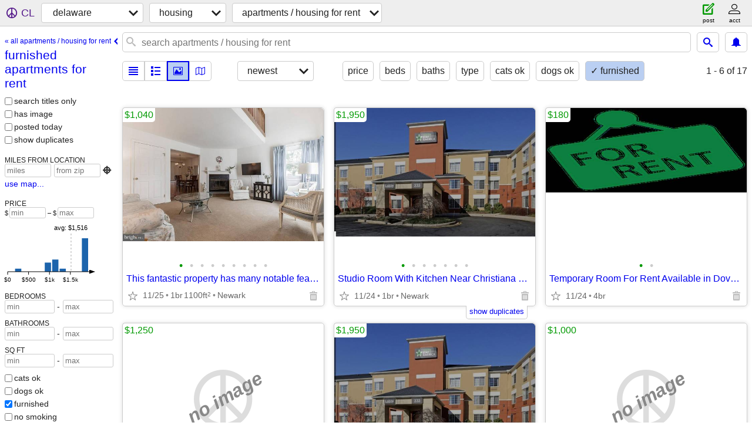

--- FILE ---
content_type: text/html; charset=utf-8
request_url: https://delaware.craigslist.org/search/furnished-apartment
body_size: 5528
content:
<!DOCTYPE html>
<html>
<head>
    
	<meta charset="UTF-8">
	<meta http-equiv="X-UA-Compatible" content="IE=Edge">
	<meta name="viewport" content="width=device-width,initial-scale=1">
	<meta property="og:site_name" content="craigslist">
	<meta name="twitter:card" content="preview">
	<meta property="og:title" content="delaware furnished apartments for rent - craigslist">
	<meta name="description" content="delaware furnished apartments for rent - craigslist">
	<meta property="og:description" content="delaware furnished apartments for rent - craigslist">
	<meta property="og:url" content="https://delaware.craigslist.org/search/furnished-apartment">
	<title>delaware furnished apartments for rent - craigslist</title>
	<link rel="canonical" href="https://delaware.craigslist.org/search/furnished-apartment">
	<link rel="alternate" href="https://delaware.craigslist.org/search/furnished-apartment" hreflang="x-default">



    <link rel="icon" href="/favicon.ico" id="favicon" />

<script type="application/ld+json" id="ld_searchpage_data" >
    {"@type":"SearchResultsPage","description":"delaware furnished apartments for rent ","breadcrumb":{"@context":"https://schema.org","itemListElement":[{"name":"delaware.craigslist.org","item":"https://delaware.craigslist.org","@type":"ListItem","position":1},{"position":2,"@type":"ListItem","name":"housing","item":"https://delaware.craigslist.org/search/hhh"},{"item":"https://delaware.craigslist.org/search/furnished-apartment","name":"furnished apartments for rent","position":3,"@type":"ListItem"}],"@type":"BreadcrumbList"},"@context":"https://schema.org"}
</script>


<script type="application/ld+json" id="ld_searchpage_results" >
    {"itemListElement":[{"position":"0","@type":"ListItem","item":{"@context":"http://schema.org","@type":"Apartment","longitude":-75.6863095269561,"address":{"addressRegion":"DE","addressLocality":"Newark","@type":"PostalAddress","postalCode":"","streetAddress":"","addressCountry":""},"latitude":39.7026910063485,"numberOfBathroomsTotal":1,"numberOfBedrooms":1,"name":"This fantastic property has many notable features"}},{"position":"1","@type":"ListItem","item":{"numberOfBedrooms":1,"numberOfBathroomsTotal":1,"longitude":-75.7150989372865,"address":{"@type":"PostalAddress","addressLocality":"Newark","addressRegion":"DE","addressCountry":"","streetAddress":"","postalCode":""},"latitude":39.6698994858193,"name":"Studio Room With Kitchen Near Christiana Hospital","@context":"http://schema.org","@type":"Apartment"}},{"position":"2","@type":"ListItem","item":{"name":"Temporary Room For Rent Available in Dover Delaware","@type":"Apartment","@context":"http://schema.org","numberOfBedrooms":4,"longitude":-75.5244002484278,"address":{"addressLocality":"Dover","@type":"PostalAddress","addressRegion":"DE","addressCountry":"","postalCode":"","streetAddress":""},"latitude":39.1581983274669}},{"@type":"ListItem","position":"3","item":{"@context":"http://schema.org","@type":"House","numberOfBathroomsTotal":3,"numberOfBedrooms":3,"latitude":39.7993994066678,"address":{"@type":"PostalAddress","addressLocality":"Wilmington","addressRegion":"DE","addressCountry":"","streetAddress":"","postalCode":""},"longitude":-75.5317014496107,"name":"LOVe 4 LEWES AN̈D OCEAN"}},{"position":"4","@type":"ListItem","item":{"@context":"http://schema.org","@type":"Apartment","longitude":-75.7150989372865,"address":{"addressRegion":"DE","@type":"PostalAddress","addressLocality":"Newark","postalCode":"","streetAddress":"","addressCountry":""},"latitude":39.6698994858193,"numberOfBathroomsTotal":1,"numberOfBedrooms":1,"name":"Studio Room With Kitchen Near Christiana Hospital"}},{"position":"5","@type":"ListItem","item":{"@type":"Apartment","@context":"http://schema.org","name":"beautiful 1 bedroom apartment suite in finished basement","address":{"addressRegion":"DE","addressLocality":"Newark","@type":"PostalAddress","postalCode":"","streetAddress":"","addressCountry":""},"latitude":39.6349015048212,"longitude":-75.699298480171,"numberOfBathroomsTotal":1,"numberOfBedrooms":1}},{"@type":"ListItem","position":"6","item":{"@context":"http://schema.org","@type":"Apartment","numberOfBathroomsTotal":1,"numberOfBedrooms":1,"longitude":-75.7150989372865,"address":{"addressRegion":"DE","addressLocality":"Newark","@type":"PostalAddress","postalCode":"","streetAddress":"","addressCountry":""},"latitude":39.6698994858193,"name":"Studio Room With Kitchen Near Christiana Hospital"}},{"item":{"@context":"http://schema.org","@type":"Apartment","latitude":38.5811398734273,"address":{"addressRegion":"DE","addressLocality":"Millsboro","@type":"PostalAddress","streetAddress":"","postalCode":"","addressCountry":""},"longitude":-75.2815801619066,"numberOfBedrooms":1,"numberOfBathroomsTotal":1,"name":"**Furnished Corporate Efficiency Apartment**"},"position":"7","@type":"ListItem"},{"position":"8","@type":"ListItem","item":{"name":"24202 Brach St - House & Bedroom for Rent","latitude":38.6548990222217,"address":{"addressLocality":"Harbeson","@type":"PostalAddress","addressRegion":"DE","addressCountry":"","streetAddress":"","postalCode":""},"longitude":-75.2667038857146,"numberOfBathroomsTotal":2,"numberOfBedrooms":2,"@type":"House","@context":"http://schema.org"}},{"position":"9","@type":"ListItem","item":{"numberOfBathroomsTotal":1,"numberOfBedrooms":1,"address":{"addressCountry":"","postalCode":"","streetAddress":"","addressLocality":"Newark","@type":"PostalAddress","addressRegion":"DE"},"latitude":39.6698994858193,"longitude":-75.7150989372865,"name":"Studio Room With Kitchen Near Christiana Hospital","@context":"http://schema.org","@type":"Apartment"}},{"item":{"name":"Studio Room With Kitchen Near Christiana Hospital","numberOfBedrooms":1,"numberOfBathroomsTotal":1,"longitude":-75.7150989372865,"address":{"postalCode":"","streetAddress":"","addressCountry":"","addressRegion":"DE","addressLocality":"Newark","@type":"PostalAddress"},"latitude":39.6698994858193,"@type":"Apartment","@context":"http://schema.org"},"@type":"ListItem","position":"10"},{"item":{"@context":"http://schema.org","@type":"House","numberOfBathroomsTotal":2,"numberOfBedrooms":4,"address":{"addressCountry":"","streetAddress":"","postalCode":"","@type":"PostalAddress","addressLocality":"Nassau","addressRegion":"DE"},"longitude":-75.1348130119872,"latitude":38.7806598204994,"name":"Winter Rental - Available 11/15/25 to 03/30/2026"},"position":"11","@type":"ListItem"},{"item":{"name":"Studio Apartment","numberOfBathroomsTotal":1,"numberOfBedrooms":1,"longitude":-75.1677752739393,"address":{"addressCountry":"","streetAddress":"","postalCode":"","addressLocality":"Lewes","@type":"PostalAddress","addressRegion":"DE"},"latitude":38.6949957546384,"@type":"Apartment","@context":"http://schema.org"},"@type":"ListItem","position":"12"},{"item":{"name":"Studio Room With Kitchen Near Christiana Hospital","address":{"addressCountry":"","postalCode":"","streetAddress":"","addressLocality":"Newark","@type":"PostalAddress","addressRegion":"DE"},"latitude":39.6698994858193,"longitude":-75.7150989372865,"numberOfBathroomsTotal":1,"numberOfBedrooms":1,"@type":"Apartment","@context":"http://schema.org"},"@type":"ListItem","position":"13"},{"item":{"@type":"Apartment","@context":"http://schema.org","name":"Studio Room With Kitchen Near Christiana Hospital","numberOfBathroomsTotal":1,"numberOfBedrooms":1,"address":{"@type":"PostalAddress","addressLocality":"Newark","addressRegion":"DE","addressCountry":"","postalCode":"","streetAddress":""},"longitude":-75.7150989372865,"latitude":39.6698994858193},"position":"14","@type":"ListItem"},{"@type":"ListItem","position":"15","item":{"@context":"http://schema.org","@type":"Apartment","numberOfBedrooms":1,"numberOfBathroomsTotal":3,"address":{"addressRegion":"DE","addressLocality":"Newark","@type":"PostalAddress","streetAddress":"","postalCode":"","addressCountry":""},"latitude":39.642298389956,"longitude":-75.713500957996,"name":"Room for rent in a nice neigborhood in newark short stay"}},{"item":{"name":"Studio Room With Kitchen Near Christiana Hospital","address":{"addressRegion":"DE","addressLocality":"Newark","@type":"PostalAddress","postalCode":"","streetAddress":"","addressCountry":""},"longitude":-75.7150989372865,"latitude":39.6698994858193,"numberOfBathroomsTotal":1,"numberOfBedrooms":1,"@type":"Apartment","@context":"http://schema.org"},"@type":"ListItem","position":"16"}],"@type":"ItemList","@context":"https://schema.org"}
</script>

    <style>
        body {
            font-family: sans-serif;
        }

        #no-js {
            position: fixed;
            z-index: 100000;
            top: 0;
            bottom: 0;
            left: 0;
            right: 0;
            overflow:auto;
            margin: 0;
            background: transparent;
        }

        #no-js h1 {
            margin: 0;
            padding: .5em;
            color: #00E;
            background-color: #cccccc;
        }

        #no-js  p {
            margin: 1em;
        }

        .no-js header,
        .no-js form,
        .no-js .tsb,
        .unsupported-browser header,
        .unsupported-browser form,
        .unsupported-browser .tsb {
            display: none;
        }

        #curtain {
            display: none;
            position: fixed;
            z-index: 9000;
            top: 0;
            bottom: 0;
            left: 0;
            right: 0;
            margin: 0;
            padding: 0;
            border: 0;
            background: transparent;
        }

        .show-curtain #curtain {
            display: block;
        }

        #curtain .cover,
        #curtain .content {
            position: absolute;
            display: block;
            top: 0;
            bottom: 0;
            left: 0;
            right: 0;
            margin: 0;
            padding: 0;
            border: 0;
        }

        #curtain .cover {
            z-index: 1;
            background-color: white;
        }

        .show-curtain #curtain .cover {
            opacity: 0.7;
        }

        .show-curtain.clear #curtain .cover {
            opacity: 0;
        }

        .show-curtain.opaque #curtain .cover {
            opacity: 1;
        }

        #curtain .content {
            z-index: 2;
            background: transparent;
            color: #00E;

            display: flex;
            flex-direction: column;
            justify-content: center;
            align-items: center;
        }

        .unrecoverable #curtain .content,
        .unsupported-browser #curtain .content {
            display: block;
            align-items: start;
        }

        #curtain h1 {
            margin: 0;
            padding: .5em;
            background-color: #cccccc;
        }

        #curtain  p {
            margin: 1em;
            color: black;
        }

        .pacify #curtain .icom-:after {
            content: "\eb23";
        }

        #curtain .text {
            display: none;
        }

        .loading #curtain .text.loading,
        .reading #curtain .text.reading,
        .writing #curtain .text.writing,
        .saving #curtain .text.saving,
        .searching #curtain .text.searching,
        .unrecoverable #curtain .text.unrecoverable,
        .message #curtain .text.message {
            display: block;
        }

        .unrecoverable #curtain .text.unrecoverable {
        }

        @keyframes rotate {
            from {
                transform: rotate(0deg);
            }
            to {
                transform: rotate(359deg);
            }
        }

        .pacify #curtain .icom- {
            font-size: 3em;
            animation: rotate 2s infinite linear;
        }
    </style>

    <style>
        body {
            margin: 0;
            border: 0;
            padding: 0;
        }

        ol.cl-static-search-results, .cl-static-header {
            display:none;
        }

        .no-js ol.cl-static-search-results, .no-js .cl-static-header {
            display:block;
        }
    </style>


</head>

<body  class="no-js"  >



    <div class="cl-content">
        <main>
        </main>
    </div>

    <div id="curtain">
        <div class="cover"></div>
        <div class="content">
            <div class="icom-"></div>
            <div class="text loading">loading</div>
            <div class="text reading">reading</div>
            <div class="text writing">writing</div>
            <div class="text saving">saving</div>
            <div class="text searching">searching</div>
            <div id="curtainText" class="text message"></div>
            <div class="text unrecoverable">
                 <p><a id="cl-unrecoverable-hard-refresh" href="#" onclick="location.reload(true);">refresh the page.</a></p>
             </div>
         </div>
    </div>



    <script>
        (function() {
            try {
                window.onpageshow = function(event) {
                    if (event.persisted && cl.upTime()>1000 && /iPhone/.test(navigator.userAgent)) {
                        window.location.reload();
                    }
                };

                window.addEventListener('DOMContentLoaded', function() {
                    document.body.classList.remove('no-js');
                });
                document.body.classList.remove('no-js');
            } catch(e) {
                console.log(e);
            }
        })();
    </script>

    
     
     <script src="https://www.craigslist.org/static/www/fe1141f8afb66937ffbab164eb475119c480fc7b.js" crossorigin="anonymous"></script>
     <script>
         window.cl.init(
             'https://www.craigslist.org/static/www/',
             '',
             'www',
             'search',
             {
'areaAbbrev': "dlw",
'areaCoords': ["39.145699","-75.483498"],
'areaId': "193",
'areaName': "delaware",
'defaultLocale': "en_US",
'initialCategoryAbbr': "apa",
'location': {"radius":3.8,"lon":-75.494,"areaId":193,"postal":"19901","region":"DE","url":"delaware.craigslist.org","lat":39.158,"country":"US","city":"Dover"},
'nearbyAreas': [{"host":"southjersey","name":"south jersey"},{"host":"easternshore","name":"eastern shore"},{"host":"annapolis","name":"annapolis"},{"name":"philadelphia","host":"philadelphia"},{"host":"baltimore","name":"baltimore"},{"name":"lancaster, PA","host":"lancaster"},{"host":"smd","name":"southern MD"},{"host":"washingtondc","name":"washington, DC"},{"host":"reading","name":"reading"},{"name":"york, PA","host":"york"},{"name":"central NJ","host":"cnj"},{"host":"allentown","name":"allentown"},{"host":"frederick","name":"frederick"},{"name":"harrisburg","host":"harrisburg"},{"name":"jersey shore","host":"jerseyshore"},{"host":"fredericksburg","name":"fredericksburg"},{"name":"cumberland val","host":"chambersburg"},{"host":"newyork","name":"new york"},{"host":"martinsburg","name":"eastern WV"},{"host":"newjersey","name":"north jersey"},{"name":"winchester","host":"winchester"},{"host":"poconos","name":"poconos"},{"name":"richmond, VA","host":"richmond"},{"name":"scranton","host":"scranton"},{"name":"norfolk","host":"norfolk"},{"host":"williamsport","name":"williamsport"},{"host":"longisland","name":"long island"},{"host":"pennstate","name":"state college"},{"name":"western MD","host":"westmd"},{"host":"charlottesville","name":"charlottesville"},{"name":"altoona","host":"altoona"},{"name":"harrisonburg","host":"harrisonburg"},{"name":"hudson valley","host":"hudsonvalley"},{"host":"newhaven","name":"new haven"},{"host":"binghamton","name":"binghamton"},{"host":"catskills","name":"catskills"},{"host":"elmira","name":"elmira"},{"name":"outer banks","host":"outerbanks"},{"host":"nwct","name":"northwest CT"},{"host":"oneonta","name":"oneonta"}],
'seoLinks': 0,
'subareas': [],
'whereAmI': {"area":{"region":"DE","id":193,"lon":"-75.483498","abbr":"dlw","country":"US","subareas":[],"lat":"39.145699","name":"delaware","description":"delaware","hostname":"delaware"},"subareaId":0,"nearbyAreas":[{"id":167,"region":"PA","lon":"-75.500000","subareas":[],"country":"US","abbr":"alt","hostname":"allentown","name":"allentown","description":"lehigh valley","lat":"40.599998"},{"lon":"-76.492500","id":460,"region":"MD","hostname":"annapolis","description":"annapolis, MD","name":"annapolis","lat":"38.978298","subareas":[],"country":"US","abbr":"anp"},{"lat":"39.307999","description":"baltimore, MD","name":"baltimore","hostname":"baltimore","abbr":"bal","country":"US","subareas":[],"lon":"-76.616997","region":"MD","id":34},{"lat":"40.363098","hostname":"cnj","name":"central NJ","description":"central NJ","country":"US","abbr":"cnj","subareas":[],"lon":"-74.661400","region":"NJ","id":349},{"lon":"-77.633301","region":"PA","id":705,"lat":"39.933300","description":"cumberland valley","name":"cumberland val","hostname":"chambersburg","abbr":"cbg","country":"US","subareas":[]},{"hostname":"easternshore","description":"eastern shore","name":"eastern shore","lat":"38.770100","subareas":[],"country":"US","abbr":"esh","lon":"-76.072098","id":328,"region":"MD"},{"lat":"39.414299","name":"frederick","description":"frederick, MD","hostname":"frederick","abbr":"fdk","country":"US","subareas":[],"lon":"-77.410500","region":"MD","id":633},{"lat":"38.301800","name":"fredericksburg","description":"fredericksburg, VA","hostname":"fredericksburg","abbr":"ezf","country":"US","subareas":[],"lon":"-77.470802","region":"VA","id":457},{"lat":"40.273602","hostname":"harrisburg","name":"harrisburg","description":"harrisburg, PA","country":"US","abbr":"hrs","subareas":[],"lon":"-76.884697","region":"PA","id":166},{"id":561,"region":"NJ","lon":"-74.012199","subareas":[],"abbr":"jys","country":"US","description":"jersey shore","name":"jersey shore","hostname":"jerseyshore","lat":"40.222500"},{"subareas":[],"country":"US","abbr":"lns","hostname":"lancaster","description":"lancaster, PA","name":"lancaster, PA","lat":"40.037800","id":279,"region":"PA","lon":"-76.305801"},{"lon":"-75.164200","id":17,"region":"PA","hostname":"philadelphia","description":"philadelphia","name":"philadelphia","lat":"39.952202","subareas":[],"country":"US","abbr":"phi"},{"lon":"-75.927200","region":"PA","id":278,"lat":"40.335602","hostname":"reading","description":"reading, PA","name":"reading","country":"US","abbr":"rea","subareas":[]},{"country":"US","abbr":"snj","subareas":[],"lat":"39.480301","hostname":"southjersey","name":"south jersey","description":"south jersey","region":"NJ","id":286,"lon":"-75.013901"},{"country":"US","abbr":"smd","subareas":[],"lat":"38.534199","hostname":"smd","description":"southern maryland","name":"southern MD","region":"MD","id":556,"lon":"-76.783401"},{"lat":"38.889999","description":"washington, DC","name":"washington, DC","hostname":"washingtondc","abbr":"wdc","country":"US","subareas":[{"lon":"-77.035215","id":1,"lat":"38.913234","name":"district of columbia","description":"district of columbia","abbr":"doc"},{"lon":"-77.012426","id":3,"name":"maryland","description":"maryland","lat":"39.012730","abbr":"mld"},{"lat":"38.855145","description":"northern virginia","name":"northern virginia","abbr":"nva","lon":"-77.201794","id":2}],"lon":"-77.029999","region":"DC","id":10},{"country":"US","abbr":"yrk","subareas":[],"lat":"39.962502","hostname":"york","name":"york, PA","description":"york, PA","region":"PA","id":357,"lon":"-76.728104"}],"searchLocation":0}
},
             0
         );
     </script>
     

    
    <iframe id="cl-local-storage" src="https://www.craigslist.org/static/www/localStorage-092e9f9e2f09450529e744902aa7cdb3a5cc868d.html" style="display:none;"></iframe>
    


    <script>
        window.cl.specialCurtainMessages = {
            unsupportedBrowser: [
                "We've detected you are using a browser that is missing critical features.",
                "Please visit craigslist from a modern browser."
            ],
            unrecoverableError: [
                "There was an error loading the page."
            ]
        };
    </script>
    <div class="cl-static-header">
        <a href="/">craigslist</a>
            <h1>delaware furnished apartments for rent </h1>
    </div>

    <ol class="cl-static-search-results">
        <li class="cl-static-hub-links">
            <div>see also</div>
                <p>
                    <a href="https://delaware.craigslist.org/search/studio-apartment">
                        studio apartments
                    </a>
                </p>
                <p>
                    <a href="https://delaware.craigslist.org/search/one-bedroom-apartment">
                        one bedroom apartments for rent
                    </a>
                </p>
                <p>
                    <a href="https://delaware.craigslist.org/search/two-bedroom-apartment">
                        two bedroom apartments for rent
                    </a>
                </p>
                <p>
                    <a href="https://delaware.craigslist.org/search/furnished-apartment">
                        furnished apartments for rent
                    </a>
                </p>
                <p>
                    <a href="https://delaware.craigslist.org/search/house-for-rent">
                        houses for rent
                    </a>
                </p>
                <p>
                    <a href="https://delaware.craigslist.org/search/pet-friendly-apartment">
                        pet friendly apartments for rent
                    </a>
                </p>
        </li>
        <li class="cl-static-search-result" title="This fantastic property has many notable features">
            <a href="https://delaware.craigslist.org/apa/d/newark-this-fantastic-property-has-many/7898301412.html">
                <div class="title">This fantastic property has many notable features</div>

                <div class="details">
                    <div class="price">$1,040</div>
                    <div class="location">
                        Newark
                    </div>
                </div>
            </a>
        </li>
        <li class="cl-static-search-result" title="Studio Room With Kitchen Near Christiana Hospital">
            <a href="https://delaware.craigslist.org/apa/d/newark-studio-room-with-kitchen-near/7898002540.html">
                <div class="title">Studio Room With Kitchen Near Christiana Hospital</div>

                <div class="details">
                    <div class="price">$1,950</div>
                    <div class="location">
                        Newark
                    </div>
                </div>
            </a>
        </li>
        <li class="cl-static-search-result" title="Temporary Room For Rent Available in Dover Delaware">
            <a href="https://delaware.craigslist.org/apa/d/dover-temporary-room-for-rent-available/7892485447.html">
                <div class="title">Temporary Room For Rent Available in Dover Delaware</div>

                <div class="details">
                    <div class="price">$180</div>
                </div>
            </a>
        </li>
        <li class="cl-static-search-result" title="LOVe 4 LEWES AN̈D OCEAN">
            <a href="https://delaware.craigslist.org/apa/d/wilmington-love-lewes-and-ocean/7892920373.html">
                <div class="title">LOVe 4 LEWES AN̈D OCEAN</div>

                <div class="details">
                    <div class="price">$1,250</div>
                    <div class="location">
                        LEWES
                    </div>
                </div>
            </a>
        </li>
        <li class="cl-static-search-result" title="Studio Room With Kitchen Near Christiana Hospital">
            <a href="https://delaware.craigslist.org/apa/d/newark-studio-room-with-kitchen-near/7897123860.html">
                <div class="title">Studio Room With Kitchen Near Christiana Hospital</div>

                <div class="details">
                    <div class="price">$1,950</div>
                    <div class="location">
                        Newark
                    </div>
                </div>
            </a>
        </li>
        <li class="cl-static-search-result" title="beautiful 1 bedroom apartment suite in finished basement">
            <a href="https://delaware.craigslist.org/apa/d/newark-beautiful-bedroom-apartment/7896052988.html">
                <div class="title">beautiful 1 bedroom apartment suite in finished basement</div>

                <div class="details">
                    <div class="price">$1,000</div>
                    <div class="location">
                        Brennan estates bear Delaware
                    </div>
                </div>
            </a>
        </li>
        <li class="cl-static-search-result" title="Studio Room With Kitchen Near Christiana Hospital">
            <a href="https://delaware.craigslist.org/apa/d/newark-studio-room-with-kitchen-near/7896482350.html">
                <div class="title">Studio Room With Kitchen Near Christiana Hospital</div>

                <div class="details">
                    <div class="price">$1,952</div>
                    <div class="location">
                        Newark
                    </div>
                </div>
            </a>
        </li>
        <li class="cl-static-search-result" title="**Furnished Corporate Efficiency Apartment**">
            <a href="https://delaware.craigslist.org/apa/d/millsboro-furnished-corporate/7896418728.html">
                <div class="title">**Furnished Corporate Efficiency Apartment**</div>

                <div class="details">
                    <div class="price">$1,095</div>
                    <div class="location">
                        Millsboro, Lewes, Rehoboth Beach Vicinity
                    </div>
                </div>
            </a>
        </li>
        <li class="cl-static-search-result" title="24202 Brach St - House &amp; Bedroom for Rent">
            <a href="https://delaware.craigslist.org/apa/d/harbeson-brach-st-house-bedroom-for-rent/7896012363.html">
                <div class="title">24202 Brach St - House &amp; Bedroom for Rent</div>

                <div class="details">
                    <div class="price">$1,000</div>
                    <div class="location">
                        Georgetown
                    </div>
                </div>
            </a>
        </li>
        <li class="cl-static-search-result" title="Studio Room With Kitchen Near Christiana Hospital">
            <a href="https://delaware.craigslist.org/apa/d/newark-studio-room-with-kitchen-near/7895501718.html">
                <div class="title">Studio Room With Kitchen Near Christiana Hospital</div>

                <div class="details">
                    <div class="price">$1,952</div>
                    <div class="location">
                        Newark
                    </div>
                </div>
            </a>
        </li>
        <li class="cl-static-search-result" title="Studio Room With Kitchen Near Christiana Hospital">
            <a href="https://delaware.craigslist.org/apa/d/newark-studio-room-with-kitchen-near/7894887163.html">
                <div class="title">Studio Room With Kitchen Near Christiana Hospital</div>

                <div class="details">
                    <div class="price">$1,952</div>
                    <div class="location">
                        Newark
                    </div>
                </div>
            </a>
        </li>
        <li class="cl-static-search-result" title="Winter Rental - Available 11/15/25 to 03/30/2026">
            <a href="https://delaware.craigslist.org/apa/d/nassau-winter-rental-available-to/7894383228.html">
                <div class="title">Winter Rental - Available 11/15/25 to 03/30/2026</div>

                <div class="details">
                    <div class="price">$1,100</div>
                    <div class="location">
                        Lewes Beach
                    </div>
                </div>
            </a>
        </li>
        <li class="cl-static-search-result" title="Studio Apartment">
            <a href="https://delaware.craigslist.org/apa/d/lewes-studio-apartment/7889451874.html">
                <div class="title">Studio Apartment</div>

                <div class="details">
                    <div class="price">$1,100</div>
                    <div class="location">
                        Lewes DE
                    </div>
                </div>
            </a>
        </li>
        <li class="cl-static-search-result" title="Studio Room With Kitchen Near Christiana Hospital">
            <a href="https://delaware.craigslist.org/apa/d/newark-studio-room-with-kitchen-near/7892233520.html">
                <div class="title">Studio Room With Kitchen Near Christiana Hospital</div>

                <div class="details">
                    <div class="price">$1,950</div>
                    <div class="location">
                        Newark
                    </div>
                </div>
            </a>
        </li>
        <li class="cl-static-search-result" title="Studio Room With Kitchen Near Christiana Hospital">
            <a href="https://delaware.craigslist.org/apa/d/newark-studio-room-with-kitchen-near/7890638647.html">
                <div class="title">Studio Room With Kitchen Near Christiana Hospital</div>

                <div class="details">
                    <div class="price">$1,950</div>
                    <div class="location">
                        Newark
                    </div>
                </div>
            </a>
        </li>
        <li class="cl-static-search-result" title="Room for rent in a nice neigborhood in newark short stay">
            <a href="https://delaware.craigslist.org/apa/d/newark-room-for-rent-in-nice/7890601186.html">
                <div class="title">Room for rent in a nice neigborhood in newark short stay</div>

                <div class="details">
                    <div class="price">$1,100</div>
                    <div class="location">
                        Newark
                    </div>
                </div>
            </a>
        </li>
        <li class="cl-static-search-result" title="Studio Room With Kitchen Near Christiana Hospital">
            <a href="https://delaware.craigslist.org/apa/d/newark-studio-room-with-kitchen-near/7888218350.html">
                <div class="title">Studio Room With Kitchen Near Christiana Hospital</div>

                <div class="details">
                    <div class="price">$1,950</div>
                    <div class="location">
                        Newark
                    </div>
                </div>
            </a>
        </li>
    </ol>
</body>
</html>


--- FILE ---
content_type: text/json; charset=UTF-8
request_url: https://delaware.craigslist.org/search/field/price?cl_url=https%3A%2F%2Fdelaware.craigslist.org%2Fsearch%2Ffurnished-apartment
body_size: 82
content:
{"data":{"error":"","values":[180,1000,1000,1040,1095,1100,1100,1100,1250,1950,1950,1950,1950,1950,1950,1950,1952,1952,1952,1952]}}